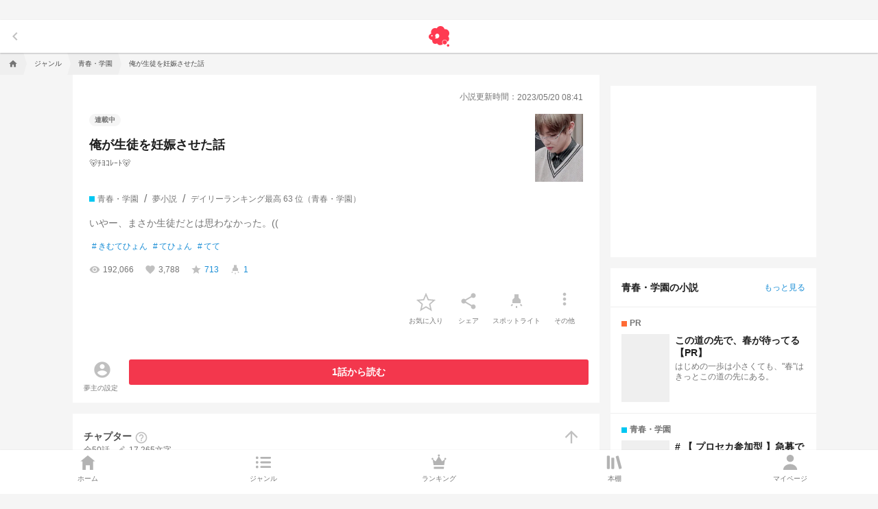

--- FILE ---
content_type: text/plain; charset=utf-8
request_url: https://firestore.googleapis.com/google.firestore.v1.Firestore/Listen/channel?VER=8&database=projects%2Fprcmnovel-tokyo-prod%2Fdatabases%2F(default)&gsessionid=ovHVsH92hFaBkSzMgMcLOo487VlCH8QdLsZe6hz36HM&SID=V25kIugSMb98sOIJhBRPrQ&RID=68222&AID=17&zx=bpb6dagth7x0&t=1
body_size: -411
content:
9
[0,19,7]


--- FILE ---
content_type: text/plain; charset=utf-8
request_url: https://firestore.googleapis.com/google.firestore.v1.Firestore/Listen/channel?VER=8&database=projects%2Fprcmnovel-tokyo-prod%2Fdatabases%2F(default)&RID=68216&CVER=22&X-HTTP-Session-Id=gsessionid&zx=ev1r106oicco&t=1
body_size: -576
content:
51
[[0,["c","V25kIugSMb98sOIJhBRPrQ","",8,12,30000]]]


--- FILE ---
content_type: text/plain; charset=UTF-8
request_url: https://securepubads.g.doubleclick.net/gampad/ads?pvsid=3620159157759843&correlator=742188897053158&eid=95380379%2C31096329%2C83321072%2C31061690&output=ldjh&gdfp_req=1&vrg=202601150101&ptt=17&impl=fif&iu_parts=22946769688%3A21700014377%2C131%2C5008%2C36093&enc_prev_ius=%2F0%2F1%2F2%2F3&prev_iu_szs=1x1&ifi=1&dids=gpt_unit_%2F22946769688%2C21700014&sfv=1-0-45&ists=1&fas=11&rbvs=1&sc=1&cookie_enabled=1&abxe=1&dt=1768934825938&lmt=1768934825&adxs=-9&adys=-9&biw=1280&bih=720&scr_x=0&scr_y=0&btvi=-1&ucis=1&oid=2&u_his=2&u_h=720&u_w=1280&u_ah=720&u_aw=1280&u_cd=24&u_sd=1&dmc=1&bc=31&nvt=1&uas=3&url=https%3A%2F%2Fnovel.prcm.jp%2Fnovel%2FGCAOunsZu2dujvGmkTTl&vis=1&psz=0x-1&msz=0x-1&fws=2&ohw=0&dlt=1768934816074&idt=8199&adks=3127495053&frm=20&eoidce=1&pgls=CAo.
body_size: -837
content:
{"/22946769688/131/5008/36093":["html",0,null,null,0,0,0,1,0,null,null,null,null,[["ID=0693faaecfa02423:T=1768934826:RT=1768934826:S=ALNI_MZpFJOXfrM7hbyWT5Fj5ghiWtbEgw",1802630826,"/","prcm.jp",1],["UID=0000132ba0d2083d:T=1768934826:RT=1768934826:S=ALNI_MZQT0pqyJUsy0dy1cLXI0AdcaMifA",1802630826,"/","prcm.jp",2]],null,null,null,null,null,null,null,null,null,null,null,0,null,null,null,null,null,null,"AOrYGslXqzWxZnMwa10HhsoG5C0a","CPmnxd_jmpIDFd8IigMdwm8N8g",null,null,null,null,null,null,null,null,null,null,null,null,null,null,"1",null,null,null,null,null,null,null,null,null,null,null,"AA-V4qOoKw_bBYalHdTsY0OE-k7GmDxBLB3fAdP16b9oElJJBYadH-H5DA4kfZeKE3UJSw5Wn7wkawhjwIEv5XInJf9zpd8voGzC2IBoJvy8y5yBVg",null,null,1,null,null,null,[["ID=1c8b84b92f8e476b:T=1768934826:RT=1768934826:S=AA-AfjbWugNGW8Ww4G0wK4SE4AJc",1784486826,"/","prcm.jp"]],null,null,null,null,null,["en","Advertisement","3rd party ad content","Continue reading"]]}



--- FILE ---
content_type: text/plain; charset=utf-8
request_url: https://firestore.googleapis.com/google.firestore.v1.Firestore/Listen/channel?gsessionid=ovHVsH92hFaBkSzMgMcLOo487VlCH8QdLsZe6hz36HM&VER=8&database=projects%2Fprcmnovel-tokyo-prod%2Fdatabases%2F(default)&RID=rpc&SID=V25kIugSMb98sOIJhBRPrQ&AID=19&CI=1&TYPE=xmlhttp&zx=m3tco47aar2q&t=1
body_size: -425
content:
2875
[[20,[{
  "documentChange": {
    "document": {
      "name": "projects/prcmnovel-tokyo-prod/databases/(default)/documents/app/origin/user/a47b2e27b42054b1f2fd709257521e953ad4656e",
      "fields": {
        "name": {
          "stringValue": "　　"
        },
        "hasAward": {
          "booleanValue": false
        },
        "isPublicInPrcmProf": {
          "booleanValue": true
        },
        "updatedAt": {
          "timestampValue": "2026-01-20T13:46:20.464Z"
        },
        "images": {
          "mapValue": {
            "fields": {
              "cover": {
                "stringValue": "https://novel-img-gcs.prepics-cdn.com/prcmnovel-tokyo-prod-images/p/a47b2e27b42054b1f2fd709257521e953ad4656e/user-cover/01KF2JE3DYFZKPY6F9383JXV7V"
              },
              "icon": {
                "stringValue": "https://novel-img-gcs.prepics-cdn.com/prcmnovel-tokyo-prod-images/p/a47b2e27b42054b1f2fd709257521e953ad4656e/user-icon/01KE6QSHXFPPTXWY1EBMBWDCKA"
              }
            }
          }
        },
        "snsLink": {
          "nullValue": null
        },
        "scores": {
          "mapValue": {
            "fields": {
              "follow": {
                "integerValue": "15"
              },
              "post": {
                "integerValue": "5"
              },
              "follower": {
                "integerValue": "513"
              },
              "favorite": {
                "integerValue": "1896"
              }
            }
          }
        },
        "createdAt": {
          "timestampValue": "2023-09-12T07:44:35.949Z"
        },
        "description": {
          "stringValue": "\n　　ﾟ.⟡ ꒷꒦　　楽 ਕ ᤕ 為 𖭲　!!　　꒦꒷ ⟡. ﾟ\n\n\n　　⟡.· ⎯⎯⎯⎯⎯⎯⎯⎯⎯⎯⎯⎯ ⟡.·\n\n　　⟡　樂　/　7 / 10　/　15\n\n　︎︎　⟡　 #  🚬💸　/　作 品 雑 多\n\n　︎︎　⟡　ゆ ら ち  fan club ‥ 10\n\n　　⟡　雑 談 部 屋　https://novel.prcm.jp/novel/0q6Go70DaZiNBtnolmgN\n\n　　⟡.· ⎯⎯⎯⎯⎯⎯⎯⎯⎯⎯⎯⎯ ⟡.·\n\n\n　︎︎　⟡　そ ら っ ち　https://novel.prcm.jp/user/xk8ZzZzfGWftWVVjKcsH5tPwIJC3\n\n　︎︎　⟡　柿 ピ ー　　 https://novel.prcm.jp/user/BgYSDzXjEpZqPobPpyVbRxiXzcH2　　待 っ て る よ　!!\n\n　︎︎　⟡　な う　　 　 https://novel.prcm.jp/user/OXBV4U6LC3MxQWTYq7KwixfDlKK2 　\n 　       　   \n　　⟡　ゆ ら ち　　 https://novel.prcm.jp/user/hb6wfYxYtYhzQe6t4YIjsQSk7B62\n　\n　　　\n\n\n\n　　昔 は 紫 乃 と い う 名 で し た 。\n\n　　2 0 2 3 . 0 9 . 1 2　に活動開始\n　"
        }
      },
      "createTime": "2023-09-12T07:44:35.967779Z",
      "updateTime": "2026-01-20T13:46:20.479140Z"
    },
    "targetIds": [
      8
    ]
  }
}
]],[21,[{
  "targetChange": {
    "targetChangeType": "CURRENT",
    "targetIds": [
      8
    ],
    "resumeToken": "CgkIyoq83uOakgM=",
    "readTime": "2026-01-20T18:47:03.888202Z"
  }
}
]],[22,[{
  "targetChange": {
    "resumeToken": "CgkIyoq83uOakgM=",
    "readTime": "2026-01-20T18:47:03.888202Z"
  }
}
]],[23,[{
  "targetChange": {
    "targetChangeType": "REMOVE",
    "targetIds": [
      6
    ]
  }
}
]]]

--- FILE ---
content_type: application/javascript; charset=UTF-8
request_url: https://novel.prcm.jp/polyfills.3a51ae5c4e7ecaf2.js
body_size: 12668
content:
(self.webpackChunkprcmnovel=self.webpackChunkprcmnovel||[]).push([[3461],{1023:(x,fe,oe)=>{"use strict";oe(74124),window.googletag=void 0,window.googletag=window.googletag||{},window.googletag.cmd=window.googletag.cmd||[],window.pbjs=window.pbjs||{},window.pbjs.que=window.pbjs.que||[],window.Adomik=window.Adomik||{},window.Adomik.randomAdGroup=function(){const G=Math.random();switch(!1){case!(G<.09):return"ad_ex".concat(Math.floor(100*G));case!(G<.1):return"ad_bc";default:return"ad_opt"}}},19370:(x,fe,oe)=>{var J=oe(61773);x.exports=function k(G,H,ne){return(H=J(H))in G?Object.defineProperty(G,H,{value:ne,enumerable:!0,configurable:!0,writable:!0}):G[H]=ne,G},x.exports.__esModule=!0,x.exports.default=x.exports},34092:(x,fe,oe)=>{var J=oe(19370);function k(H,ne){var ce=Object.keys(H);if(Object.getOwnPropertySymbols){var se=Object.getOwnPropertySymbols(H);ne&&(se=se.filter(function(Re){return Object.getOwnPropertyDescriptor(H,Re).enumerable})),ce.push.apply(ce,se)}return ce}x.exports=function G(H){for(var ne=1;ne<arguments.length;ne++){var ce=null!=arguments[ne]?arguments[ne]:{};ne%2?k(Object(ce),!0).forEach(function(se){J(H,se,ce[se])}):Object.getOwnPropertyDescriptors?Object.defineProperties(H,Object.getOwnPropertyDescriptors(ce)):k(Object(ce)).forEach(function(se){Object.defineProperty(H,se,Object.getOwnPropertyDescriptor(ce,se))})}return H},x.exports.__esModule=!0,x.exports.default=x.exports},39753:x=>{function fe(oe){return x.exports=fe="function"==typeof Symbol&&"symbol"==typeof Symbol.iterator?function(J){return typeof J}:function(J){return J&&"function"==typeof Symbol&&J.constructor===Symbol&&J!==Symbol.prototype?"symbol":typeof J},x.exports.__esModule=!0,x.exports.default=x.exports,fe(oe)}x.exports=fe,x.exports.__esModule=!0,x.exports.default=x.exports},61773:(x,fe,oe)=>{var J=oe(39753).default,k=oe(74192);x.exports=function G(H){var ne=k(H,"string");return"symbol"==J(ne)?ne:ne+""},x.exports.__esModule=!0,x.exports.default=x.exports},74124:(x,fe,oe)=>{"use strict";var J=oe(34092).default,k=oe(19370).default;const G=globalThis;function H(t){return(G.__Zone_symbol_prefix||"__zone_symbol__")+t}const se=Object.getOwnPropertyDescriptor,Re=Object.defineProperty,Ae=Object.getPrototypeOf,gt=Object.create,yt=Array.prototype.slice,xe="addEventListener",He="removeEventListener",Ge=H(xe),Ve=H(He),pe="true",Ee="false",Ce=H("");function Fe(t,r){return Zone.current.wrap(t,r)}function Be(t,r,c,e,i){return Zone.current.scheduleMacroTask(t,r,c,e,i)}const V=H,Me=typeof window<"u",Se=Me?window:void 0,re=Me&&Se||globalThis;function ze(t,r){for(let c=t.length-1;c>=0;c--)"function"==typeof t[c]&&(t[c]=Fe(t[c],r+"_"+c));return t}function $e(t){return!t||!1!==t.writable&&!("function"==typeof t.get&&typeof t.set>"u")}const Ke=typeof WorkerGlobalScope<"u"&&self instanceof WorkerGlobalScope,Ze=!("nw"in re)&&typeof re.process<"u"&&"[object process]"===re.process.toString(),Ue=!Ze&&!Ke&&!(!Me||!Se.HTMLElement),Je=typeof re.process<"u"&&"[object process]"===re.process.toString()&&!Ke&&!(!Me||!Se.HTMLElement),Le={},mt=V("enable_beforeunload"),Qe=function(t){if(!(t=t||re.event))return;let r=Le[t.type];r||(r=Le[t.type]=V("ON_PROPERTY"+t.type));const c=this||t.target||re,e=c[r];let i;return Ue&&c===Se&&"error"===t.type?(i=e&&e.call(this,t.message,t.filename,t.lineno,t.colno,t.error),!0===i&&t.preventDefault()):(i=e&&e.apply(this,arguments),"beforeunload"===t.type&&re[mt]&&"string"==typeof i?t.returnValue=i:null!=i&&!i&&t.preventDefault()),i};function et(t,r,c){let e=se(t,r);if(!e&&c&&se(c,r)&&(e={enumerable:!0,configurable:!0}),!e||!e.configurable)return;const i=V("on"+r+"patched");if(t.hasOwnProperty(i)&&t[i])return;delete e.writable,delete e.value;const l=e.get,_=e.set,E=r.slice(2);let v=Le[E];v||(v=Le[E]=V("ON_PROPERTY"+E)),e.set=function(S){let d=this;!d&&t===re&&(d=re),d&&("function"==typeof d[v]&&d.removeEventListener(E,Qe),null==_||_.call(d,null),d[v]=S,"function"==typeof S&&d.addEventListener(E,Qe,!1))},e.get=function(){let S=this;if(!S&&t===re&&(S=re),!S)return null;const d=S[v];if(d)return d;if(l){let R=l.call(this);if(R)return e.set.call(this,R),"function"==typeof S.removeAttribute&&S.removeAttribute(r),R}return null},Re(t,r,e),t[i]=!0}function tt(t,r,c){if(r)for(let e=0;e<r.length;e++)et(t,"on"+r[e],c);else{const e=[];for(const i in t)"on"==i.slice(0,2)&&e.push(i);for(let i=0;i<e.length;i++)et(t,e[i],c)}}const he=V("originalInstance");function Oe(t){const r=re[t];if(!r)return;re[V(t)]=r,re[t]=function(){const i=ze(arguments,t);switch(i.length){case 0:this[he]=new r;break;case 1:this[he]=new r(i[0]);break;case 2:this[he]=new r(i[0],i[1]);break;case 3:this[he]=new r(i[0],i[1],i[2]);break;case 4:this[he]=new r(i[0],i[1],i[2],i[3]);break;default:throw new Error("Arg list too long.")}},ye(re[t],r);const c=new r(function(){});let e;for(e in c)"XMLHttpRequest"===t&&"responseBlob"===e||function(i){"function"==typeof c[i]?re[t].prototype[i]=function(){return this[he][i].apply(this[he],arguments)}:Re(re[t].prototype,i,{set:function(l){"function"==typeof l?(this[he][i]=Fe(l,t+"."+i),ye(this[he][i],l)):this[he][i]=l},get:function(){return this[he][i]}})}(e);for(e in r)"prototype"!==e&&r.hasOwnProperty(e)&&(re[t][e]=r[e])}function ge(t,r,c){let e=t;for(;e&&!e.hasOwnProperty(r);)e=Ae(e);!e&&t[r]&&(e=t);const i=V(r);let l=null;if(e&&(!(l=e[i])||!e.hasOwnProperty(i))&&(l=e[i]=e[r],$e(e&&se(e,r)))){const E=c(l,i,r);e[r]=function(){return E(this,arguments)},ye(e[r],l)}return l}function bt(t,r,c){let e=null;function i(l){const _=l.data;return _.args[_.cbIdx]=function(){l.invoke.apply(this,arguments)},e.apply(_.target,_.args),l}e=ge(t,r,l=>function(_,E){const v=c(_,E);return v.cbIdx>=0&&"function"==typeof E[v.cbIdx]?Be(v.name,E[v.cbIdx],v,i):l.apply(_,E)})}function ye(t,r){t[V("OriginalDelegate")]=r}let nt=!1,We=!1;function wt(){if(nt)return We;nt=!0;try{const t=Se.navigator.userAgent;(-1!==t.indexOf("MSIE ")||-1!==t.indexOf("Trident/")||-1!==t.indexOf("Edge/"))&&(We=!0)}catch(t){}return We}function rt(t){return"function"==typeof t}function ot(t){return"number"==typeof t}const Pt={useG:!0},le={},st={},it=new RegExp("^"+Ce+"(\\w+)(true|false)$"),ct=V("propagationStopped");function at(t,r){const c=(r?r(t):t)+Ee,e=(r?r(t):t)+pe,i=Ce+c,l=Ce+e;le[t]={},le[t][Ee]=i,le[t][pe]=l}function Dt(t,r,c,e){const i=e&&e.add||xe,l=e&&e.rm||He,_=e&&e.listeners||"eventListeners",E=e&&e.rmAll||"removeAllListeners",v=V(i),S="."+i+":",d="prependListener",R="."+d+":",j=function(b,h,B){if(b.isRemoved)return;const U=b.callback;let Y;"object"==typeof U&&U.handleEvent&&(b.callback=g=>U.handleEvent(g),b.originalDelegate=U);try{b.invoke(b,h,[B])}catch(g){Y=g}const W=b.options;return W&&"object"==typeof W&&W.once&&h[l].call(h,B.type,b.originalDelegate?b.originalDelegate:b.callback,W),Y};function F(b,h,B){if(!(h=h||t.event))return;const U=b||h.target||t,Y=U[le[h.type][B?pe:Ee]];if(Y){const W=[];if(1===Y.length){const g=j(Y[0],U,h);g&&W.push(g)}else{const g=Y.slice();for(let K=0;K<g.length&&(!h||!0!==h[ct]);K++){const M=j(g[K],U,h);M&&W.push(M)}}if(1===W.length)throw W[0];for(let g=0;g<W.length;g++){const K=W[g];r.nativeScheduleMicroTask(()=>{throw K})}}}const $=function(b){return F(this,b,!1)},Q=function(b){return F(this,b,!0)};function ae(b,h){if(!b)return!1;let B=!0;h&&void 0!==h.useG&&(B=h.useG);const U=h&&h.vh;let Y=!0;h&&void 0!==h.chkDup&&(Y=h.chkDup);let W=!1;h&&void 0!==h.rt&&(W=h.rt);let g=b;for(;g&&!g.hasOwnProperty(i);)g=Ae(g);if(!g&&b[i]&&(g=b),!g||g[v])return!1;const K=h&&h.eventNameToString,M={},C=g[v]=g[i],w=g[V(l)]=g[l],O=g[V(_)]=g[_],ie=g[V(E)]=g[E];let ee;h&&h.prepend&&(ee=g[V(h.prepend)]=g[h.prepend]);const te=B?function(s){if(!M.isExisting)return C.call(M.target,M.eventName,M.capture?Q:$,M.options)}:function(s){return C.call(M.target,M.eventName,s.invoke,M.options)},A=B?function(s){if(!s.isRemoved){const u=le[s.eventName];let y;u&&(y=u[s.capture?pe:Ee]);const P=y&&s.target[y];if(P)for(let p=0;p<P.length;p++)if(P[p]===s){P.splice(p,1),s.isRemoved=!0,s.removeAbortListener&&(s.removeAbortListener(),s.removeAbortListener=null),0===P.length&&(s.allRemoved=!0,s.target[y]=null);break}}if(s.allRemoved)return w.call(s.target,s.eventName,s.capture?Q:$,s.options)}:function(s){return w.call(s.target,s.eventName,s.invoke,s.options)},ke=(null==h?void 0:h.diff)||function(s,u){const y=typeof u;return"function"===y&&s.callback===u||"object"===y&&s.originalDelegate===u},ve=Zone[V("UNPATCHED_EVENTS")],de=t[V("PASSIVE_EVENTS")],a=function(s,u,y,P,p=!1,Z=!1){return function(){const L=this||t;let I=arguments[0];h&&h.transferEventName&&(I=h.transferEventName(I));let q=arguments[1];if(!q)return s.apply(this,arguments);if(Ze&&"uncaughtException"===I)return s.apply(this,arguments);let X=!1;if("function"!=typeof q){if(!q.handleEvent)return s.apply(this,arguments);X=!0}if(U&&!U(s,q,L,arguments))return;const be=!!de&&-1!==de.indexOf(I),ue=function f(s){if("object"==typeof s&&null!==s){const u=J({},s);return s.signal&&(u.signal=s.signal),u}return s}(function N(s,u){return u?"boolean"==typeof s?{capture:s,passive:!0}:s?"object"==typeof s&&!1!==s.passive?J(J({},s),{},{passive:!0}):s:{passive:!0}:s}(arguments[2],be)),we=null==ue?void 0:ue.signal;if(null!=we&&we.aborted)return;if(ve)for(let Te=0;Te<ve.length;Te++)if(I===ve[Te])return be?s.call(L,I,q,ue):s.apply(this,arguments);const Xe=!!ue&&("boolean"==typeof ue||ue.capture),dt=!(!ue||"object"!=typeof ue)&&ue.once,Ht=Zone.current;let Ye=le[I];Ye||(at(I,K),Ye=le[I]);const _t=Ye[Xe?pe:Ee];let je,De=L[_t],Tt=!1;if(De){if(Tt=!0,Y)for(let Te=0;Te<De.length;Te++)if(ke(De[Te],q))return}else De=L[_t]=[];const pt=L.constructor.name,Et=st[pt];Et&&(je=Et[I]),je||(je=pt+u+(K?K(I):I)),M.options=ue,dt&&(M.options.once=!1),M.target=L,M.capture=Xe,M.eventName=I,M.isExisting=Tt;const Ne=B?Pt:void 0;Ne&&(Ne.taskData=M),we&&(M.options.signal=void 0);const _e=Ht.scheduleEventTask(je,q,Ne,y,P);if(we){M.options.signal=we;const Te=()=>_e.zone.cancelTask(_e);s.call(we,"abort",Te,{once:!0}),_e.removeAbortListener=()=>we.removeEventListener("abort",Te)}return M.target=null,Ne&&(Ne.taskData=null),dt&&(M.options.once=!0),"boolean"!=typeof _e.options&&(_e.options=ue),_e.target=L,_e.capture=Xe,_e.eventName=I,X&&(_e.originalDelegate=q),Z?De.unshift(_e):De.push(_e),p?L:void 0}};return g[i]=a(C,S,te,A,W),ee&&(g[d]=a(ee,R,function(s){return ee.call(M.target,M.eventName,s.invoke,M.options)},A,W,!0)),g[l]=function(){const s=this||t;let u=arguments[0];h&&h.transferEventName&&(u=h.transferEventName(u));const y=arguments[2],P=!!y&&("boolean"==typeof y||y.capture),p=arguments[1];if(!p)return w.apply(this,arguments);if(U&&!U(w,p,s,arguments))return;const Z=le[u];let L;Z&&(L=Z[P?pe:Ee]);const I=L&&s[L];if(I)for(let q=0;q<I.length;q++){const X=I[q];if(ke(X,p))return I.splice(q,1),X.isRemoved=!0,0!==I.length||(X.allRemoved=!0,s[L]=null,P||"string"!=typeof u)||(s[Ce+"ON_PROPERTY"+u]=null),X.zone.cancelTask(X),W?s:void 0}return w.apply(this,arguments)},g[_]=function(){const s=this||t;let u=arguments[0];h&&h.transferEventName&&(u=h.transferEventName(u));const y=[],P=lt(s,K?K(u):u);for(let p=0;p<P.length;p++){const Z=P[p];y.push(Z.originalDelegate?Z.originalDelegate:Z.callback)}return y},g[E]=function(){const s=this||t;let u=arguments[0];if(u){h&&h.transferEventName&&(u=h.transferEventName(u));const y=le[u];if(y){const Z=s[y[Ee]],L=s[y[pe]];if(Z){const I=Z.slice();for(let q=0;q<I.length;q++){const X=I[q];this[l].call(this,u,X.originalDelegate?X.originalDelegate:X.callback,X.options)}}if(L){const I=L.slice();for(let q=0;q<I.length;q++){const X=I[q];this[l].call(this,u,X.originalDelegate?X.originalDelegate:X.callback,X.options)}}}}else{const y=Object.keys(s);for(let P=0;P<y.length;P++){const Z=it.exec(y[P]);let L=Z&&Z[1];L&&"removeListener"!==L&&this[E].call(this,L)}this[E].call(this,"removeListener")}if(W)return this},ye(g[i],C),ye(g[l],w),ie&&ye(g[E],ie),O&&ye(g[_],O),!0}let z=[];for(let b=0;b<c.length;b++)z[b]=ae(c[b],e);return z}function lt(t,r){if(!r){const l=[];for(let _ in t){const E=it.exec(_);let v=E&&E[1];if(v&&(!r||v===r)){const S=t[_];if(S)for(let d=0;d<S.length;d++)l.push(S[d])}}return l}let c=le[r];c||(at(r),c=le[r]);const e=t[c[Ee]],i=t[c[pe]];return e?i?e.concat(i):e.slice():i?i.slice():[]}function Rt(t,r){const c=t.Event;c&&c.prototype&&r.patchMethod(c.prototype,"stopImmediatePropagation",e=>function(i,l){i[ct]=!0,e&&e.apply(i,l)})}const Ie=V("zoneTask");function Pe(t,r,c,e){let i=null,l=null;c+=e;const _={};function E(S){const d=S.data;d.args[0]=function(){return S.invoke.apply(this,arguments)};const R=i.apply(t,d.args);return ot(R)?d.handleId=R:(d.handle=R,d.isRefreshable=rt(R.refresh)),S}function v(S){const{handle:d,handleId:R}=S.data;return l.call(t,null!=d?d:R)}i=ge(t,r+=e,S=>function(d,R){if(rt(R[0])){var j;const F={isRefreshable:!1,isPeriodic:"Interval"===e,delay:"Timeout"===e||"Interval"===e?R[1]||0:void 0,args:R},$=R[0];R[0]=function(){try{return $.apply(this,arguments)}finally{const{handle:U,handleId:Y,isPeriodic:W,isRefreshable:g}=F;!W&&!g&&(Y?delete _[Y]:U&&(U[Ie]=null))}};const Q=Be(r,R[0],F,E,v);if(!Q)return Q;const{handleId:ae,handle:z,isRefreshable:b,isPeriodic:h}=Q.data;if(ae)_[ae]=Q;else if(z&&(z[Ie]=Q,b&&!h)){const B=z.refresh;z.refresh=function(){const{zone:U,state:Y}=Q;return"notScheduled"===Y?(Q._state="scheduled",U._updateTaskCount(Q,1)):"running"===Y&&(Q._state="scheduling"),B.call(this)}}return null!==(j=null!=z?z:ae)&&void 0!==j?j:Q}return S.apply(t,R)}),l=ge(t,c,S=>function(d,R){var j;const F=R[0];let $;ot(F)?($=_[F],delete _[F]):($=null==F?void 0:F[Ie],$?F[Ie]=null:$=F),null!==(j=$)&&void 0!==j&&j.type?$.cancelFn&&$.zone.cancelTask($):S.apply(t,R)})}function ut(t,r,c){if(!c||0===c.length)return r;const e=c.filter(l=>l.target===t);if(0===e.length)return r;const i=e[0].ignoreProperties;return r.filter(l=>-1===i.indexOf(l))}function ft(t,r,c,e){t&&tt(t,ut(t,r,c),e)}function qe(t){return Object.getOwnPropertyNames(t).filter(r=>r.startsWith("on")&&r.length>2).map(r=>r.substring(2))}function jt(t,r,c,e,i){const l=Zone.__symbol__(e);if(r[l])return;const _=r[l]=r[e];r[e]=function(E,v,S){return v&&v.prototype&&i.forEach(function(d){const R="".concat(c,".").concat(e,"::")+d,j=v.prototype;try{if(j.hasOwnProperty(d)){const F=t.ObjectGetOwnPropertyDescriptor(j,d);F&&F.value?(F.value=t.wrapWithCurrentZone(F.value,R),t._redefineProperty(v.prototype,d,F)):j[d]&&(j[d]=t.wrapWithCurrentZone(j[d],R))}else j[d]&&(j[d]=t.wrapWithCurrentZone(j[d],R))}catch(F){}}),_.call(r,E,v,S)},t.attachOriginToPatched(r[e],_)}const ht=function ce(){var r;const c=globalThis,e=!0===c[H("forceDuplicateZoneCheck")];if(c.Zone&&(e||"function"!=typeof c.Zone.__symbol__))throw new Error("Zone already loaded.");return null!==(r=c.Zone)&&void 0!==r||(c.Zone=function ne(){const t=G.performance;function r(N){t&&t.mark&&t.mark(N)}function c(N,T){t&&t.measure&&t.measure(N,T)}r("Zone");let e=(()=>{class N{static assertZonePatched(){if(G.Promise!==M.ZoneAwarePromise)throw new Error("Zone.js has detected that ZoneAwarePromise `(window|global).Promise` has been overwritten.\nMost likely cause is that a Promise polyfill has been loaded after Zone.js (Polyfilling Promise api is not necessary when zone.js is loaded. If you must load one, do so before loading zone.js.)")}static get root(){let n=N.current;for(;n.parent;)n=n.parent;return n}static get current(){return w.zone}static get currentTask(){return O}static __load_patch(n,o,m=!1){if(M.hasOwnProperty(n)){const D=!0===G[H("forceDuplicateZoneCheck")];if(!m&&D)throw Error("Already loaded patch: "+n)}else if(!G["__Zone_disable_"+n]){const D="Zone:"+n;r(D),M[n]=o(G,N,C),c(D,D)}}get parent(){return this._parent}get name(){return this._name}constructor(n,o){k(this,"_parent",void 0),k(this,"_name",void 0),k(this,"_properties",void 0),k(this,"_zoneDelegate",void 0),this._parent=n,this._name=o?o.name||"unnamed":"<root>",this._properties=o&&o.properties||{},this._zoneDelegate=new l(this,this._parent&&this._parent._zoneDelegate,o)}get(n){const o=this.getZoneWith(n);if(o)return o._properties[n]}getZoneWith(n){let o=this;for(;o;){if(o._properties.hasOwnProperty(n))return o;o=o._parent}return null}fork(n){if(!n)throw new Error("ZoneSpec required!");return this._zoneDelegate.fork(this,n)}wrap(n,o){if("function"!=typeof n)throw new Error("Expecting function got: "+n);const m=this._zoneDelegate.intercept(this,n,o),D=this;return function(){return D.runGuarded(m,this,arguments,o)}}run(n,o,m,D){w={parent:w,zone:this};try{return this._zoneDelegate.invoke(this,n,o,m,D)}finally{w=w.parent}}runGuarded(n,o=null,m,D){w={parent:w,zone:this};try{try{return this._zoneDelegate.invoke(this,n,o,m,D)}catch(te){if(this._zoneDelegate.handleError(this,te))throw te}}finally{w=w.parent}}runTask(n,o,m){if(n.zone!=this)throw new Error("A task can only be run in the zone of creation! (Creation: "+(n.zone||ae).name+"; Execution: "+this.name+")");const D=n,{type:te,data:{isPeriodic:A=!1,isRefreshable:me=!1}={}}=n;if(n.state===z&&(te===K||te===g))return;const ke=n.state!=B;ke&&D._transitionTo(B,h);const ve=O;O=D,w={parent:w,zone:this};try{te==g&&n.data&&!A&&!me&&(n.cancelFn=void 0);try{return this._zoneDelegate.invokeTask(this,D,o,m)}catch(de){if(this._zoneDelegate.handleError(this,de))throw de}}finally{const de=n.state;if(de!==z&&de!==Y)if(te==K||A||me&&de===b)ke&&D._transitionTo(h,B,b);else{const f=D._zoneDelegates;this._updateTaskCount(D,-1),ke&&D._transitionTo(z,B,z),me&&(D._zoneDelegates=f)}w=w.parent,O=ve}}scheduleTask(n){if(n.zone&&n.zone!==this){let m=this;for(;m;){if(m===n.zone)throw Error("can not reschedule task to ".concat(this.name," which is descendants of the original zone ").concat(n.zone.name));m=m.parent}}n._transitionTo(b,z);const o=[];n._zoneDelegates=o,n._zone=this;try{n=this._zoneDelegate.scheduleTask(this,n)}catch(m){throw n._transitionTo(Y,b,z),this._zoneDelegate.handleError(this,m),m}return n._zoneDelegates===o&&this._updateTaskCount(n,1),n.state==b&&n._transitionTo(h,b),n}scheduleMicroTask(n,o,m,D){return this.scheduleTask(new _(W,n,o,m,D,void 0))}scheduleMacroTask(n,o,m,D,te){return this.scheduleTask(new _(g,n,o,m,D,te))}scheduleEventTask(n,o,m,D,te){return this.scheduleTask(new _(K,n,o,m,D,te))}cancelTask(n){if(n.zone!=this)throw new Error("A task can only be cancelled in the zone of creation! (Creation: "+(n.zone||ae).name+"; Execution: "+this.name+")");if(n.state===h||n.state===B){n._transitionTo(U,h,B);try{this._zoneDelegate.cancelTask(this,n)}catch(o){throw n._transitionTo(Y,U),this._zoneDelegate.handleError(this,o),o}return this._updateTaskCount(n,-1),n._transitionTo(z,U),n.runCount=-1,n}}_updateTaskCount(n,o){const m=n._zoneDelegates;-1==o&&(n._zoneDelegates=null);for(let D=0;D<m.length;D++)m[D]._updateTaskCount(n.type,o)}}return k(N,"__symbol__",H),N})();const i={name:"",onHasTask:(N,T,n,o)=>N.hasTask(n,o),onScheduleTask:(N,T,n,o)=>N.scheduleTask(n,o),onInvokeTask:(N,T,n,o,m,D)=>N.invokeTask(n,o,m,D),onCancelTask:(N,T,n,o)=>N.cancelTask(n,o)};class l{get zone(){return this._zone}constructor(T,n,o){k(this,"_zone",void 0),k(this,"_taskCounts",{microTask:0,macroTask:0,eventTask:0}),k(this,"_parentDelegate",void 0),k(this,"_forkDlgt",void 0),k(this,"_forkZS",void 0),k(this,"_forkCurrZone",void 0),k(this,"_interceptDlgt",void 0),k(this,"_interceptZS",void 0),k(this,"_interceptCurrZone",void 0),k(this,"_invokeDlgt",void 0),k(this,"_invokeZS",void 0),k(this,"_invokeCurrZone",void 0),k(this,"_handleErrorDlgt",void 0),k(this,"_handleErrorZS",void 0),k(this,"_handleErrorCurrZone",void 0),k(this,"_scheduleTaskDlgt",void 0),k(this,"_scheduleTaskZS",void 0),k(this,"_scheduleTaskCurrZone",void 0),k(this,"_invokeTaskDlgt",void 0),k(this,"_invokeTaskZS",void 0),k(this,"_invokeTaskCurrZone",void 0),k(this,"_cancelTaskDlgt",void 0),k(this,"_cancelTaskZS",void 0),k(this,"_cancelTaskCurrZone",void 0),k(this,"_hasTaskDlgt",void 0),k(this,"_hasTaskDlgtOwner",void 0),k(this,"_hasTaskZS",void 0),k(this,"_hasTaskCurrZone",void 0),this._zone=T,this._parentDelegate=n,this._forkZS=o&&(o&&o.onFork?o:n._forkZS),this._forkDlgt=o&&(o.onFork?n:n._forkDlgt),this._forkCurrZone=o&&(o.onFork?this._zone:n._forkCurrZone),this._interceptZS=o&&(o.onIntercept?o:n._interceptZS),this._interceptDlgt=o&&(o.onIntercept?n:n._interceptDlgt),this._interceptCurrZone=o&&(o.onIntercept?this._zone:n._interceptCurrZone),this._invokeZS=o&&(o.onInvoke?o:n._invokeZS),this._invokeDlgt=o&&(o.onInvoke?n:n._invokeDlgt),this._invokeCurrZone=o&&(o.onInvoke?this._zone:n._invokeCurrZone),this._handleErrorZS=o&&(o.onHandleError?o:n._handleErrorZS),this._handleErrorDlgt=o&&(o.onHandleError?n:n._handleErrorDlgt),this._handleErrorCurrZone=o&&(o.onHandleError?this._zone:n._handleErrorCurrZone),this._scheduleTaskZS=o&&(o.onScheduleTask?o:n._scheduleTaskZS),this._scheduleTaskDlgt=o&&(o.onScheduleTask?n:n._scheduleTaskDlgt),this._scheduleTaskCurrZone=o&&(o.onScheduleTask?this._zone:n._scheduleTaskCurrZone),this._invokeTaskZS=o&&(o.onInvokeTask?o:n._invokeTaskZS),this._invokeTaskDlgt=o&&(o.onInvokeTask?n:n._invokeTaskDlgt),this._invokeTaskCurrZone=o&&(o.onInvokeTask?this._zone:n._invokeTaskCurrZone),this._cancelTaskZS=o&&(o.onCancelTask?o:n._cancelTaskZS),this._cancelTaskDlgt=o&&(o.onCancelTask?n:n._cancelTaskDlgt),this._cancelTaskCurrZone=o&&(o.onCancelTask?this._zone:n._cancelTaskCurrZone),this._hasTaskZS=null,this._hasTaskDlgt=null,this._hasTaskDlgtOwner=null,this._hasTaskCurrZone=null;const m=o&&o.onHasTask;(m||n&&n._hasTaskZS)&&(this._hasTaskZS=m?o:i,this._hasTaskDlgt=n,this._hasTaskDlgtOwner=this,this._hasTaskCurrZone=this._zone,o.onScheduleTask||(this._scheduleTaskZS=i,this._scheduleTaskDlgt=n,this._scheduleTaskCurrZone=this._zone),o.onInvokeTask||(this._invokeTaskZS=i,this._invokeTaskDlgt=n,this._invokeTaskCurrZone=this._zone),o.onCancelTask||(this._cancelTaskZS=i,this._cancelTaskDlgt=n,this._cancelTaskCurrZone=this._zone))}fork(T,n){return this._forkZS?this._forkZS.onFork(this._forkDlgt,this.zone,T,n):new e(T,n)}intercept(T,n,o){return this._interceptZS?this._interceptZS.onIntercept(this._interceptDlgt,this._interceptCurrZone,T,n,o):n}invoke(T,n,o,m,D){return this._invokeZS?this._invokeZS.onInvoke(this._invokeDlgt,this._invokeCurrZone,T,n,o,m,D):n.apply(o,m)}handleError(T,n){return!this._handleErrorZS||this._handleErrorZS.onHandleError(this._handleErrorDlgt,this._handleErrorCurrZone,T,n)}scheduleTask(T,n){let o=n;if(this._scheduleTaskZS)this._hasTaskZS&&o._zoneDelegates.push(this._hasTaskDlgtOwner),o=this._scheduleTaskZS.onScheduleTask(this._scheduleTaskDlgt,this._scheduleTaskCurrZone,T,n),o||(o=n);else if(n.scheduleFn)n.scheduleFn(n);else{if(n.type!=W)throw new Error("Task is missing scheduleFn.");$(n)}return o}invokeTask(T,n,o,m){return this._invokeTaskZS?this._invokeTaskZS.onInvokeTask(this._invokeTaskDlgt,this._invokeTaskCurrZone,T,n,o,m):n.callback.apply(o,m)}cancelTask(T,n){let o;if(this._cancelTaskZS)o=this._cancelTaskZS.onCancelTask(this._cancelTaskDlgt,this._cancelTaskCurrZone,T,n);else{if(!n.cancelFn)throw Error("Task is not cancelable");o=n.cancelFn(n)}return o}hasTask(T,n){try{this._hasTaskZS&&this._hasTaskZS.onHasTask(this._hasTaskDlgt,this._hasTaskCurrZone,T,n)}catch(o){this.handleError(T,o)}}_updateTaskCount(T,n){const o=this._taskCounts,m=o[T],D=o[T]=m+n;if(D<0)throw new Error("More tasks executed then were scheduled.");0!=m&&0!=D||this.hasTask(this._zone,{microTask:o.microTask>0,macroTask:o.macroTask>0,eventTask:o.eventTask>0,change:T})}}class _{constructor(T,n,o,m,D,te){if(k(this,"type",void 0),k(this,"source",void 0),k(this,"invoke",void 0),k(this,"callback",void 0),k(this,"data",void 0),k(this,"scheduleFn",void 0),k(this,"cancelFn",void 0),k(this,"_zone",null),k(this,"runCount",0),k(this,"_zoneDelegates",null),k(this,"_state","notScheduled"),this.type=T,this.source=n,this.data=m,this.scheduleFn=D,this.cancelFn=te,!o)throw new Error("callback is not defined");this.callback=o;const A=this;this.invoke=T===K&&m&&m.useG?_.invokeTask:function(){return _.invokeTask.call(G,A,this,arguments)}}static invokeTask(T,n,o){T||(T=this),ie++;try{return T.runCount++,T.zone.runTask(T,n,o)}finally{1==ie&&Q(),ie--}}get zone(){return this._zone}get state(){return this._state}cancelScheduleRequest(){this._transitionTo(z,b)}_transitionTo(T,n,o){if(this._state!==n&&this._state!==o)throw new Error("".concat(this.type," '").concat(this.source,"': can not transition to '").concat(T,"', expecting state '").concat(n,"'").concat(o?" or '"+o+"'":"",", was '").concat(this._state,"'."));this._state=T,T==z&&(this._zoneDelegates=null)}toString(){return this.data&&typeof this.data.handleId<"u"?this.data.handleId.toString():Object.prototype.toString.call(this)}toJSON(){return{type:this.type,state:this.state,source:this.source,zone:this.zone.name,runCount:this.runCount}}}const E=H("setTimeout"),v=H("Promise"),S=H("then");let j,d=[],R=!1;function F(N){if(j||G[v]&&(j=G[v].resolve(0)),j){let T=j[S];T||(T=j.then),T.call(j,N)}else G[E](N,0)}function $(N){0===ie&&0===d.length&&F(Q),N&&d.push(N)}function Q(){if(!R){for(R=!0;d.length;){const N=d;d=[];for(let T=0;T<N.length;T++){const n=N[T];try{n.zone.runTask(n,null,null)}catch(o){C.onUnhandledError(o)}}}C.microtaskDrainDone(),R=!1}}const ae={name:"NO ZONE"},z="notScheduled",b="scheduling",h="scheduled",B="running",U="canceling",Y="unknown",W="microTask",g="macroTask",K="eventTask",M={},C={symbol:H,currentZoneFrame:()=>w,onUnhandledError:ee,microtaskDrainDone:ee,scheduleMicroTask:$,showUncaughtError:()=>!e[H("ignoreConsoleErrorUncaughtError")],patchEventTarget:()=>[],patchOnProperties:ee,patchMethod:()=>ee,bindArguments:()=>[],patchThen:()=>ee,patchMacroTask:()=>ee,patchEventPrototype:()=>ee,isIEOrEdge:()=>!1,getGlobalObjects:()=>{},ObjectDefineProperty:()=>ee,ObjectGetOwnPropertyDescriptor:()=>{},ObjectCreate:()=>{},ArraySlice:()=>[],patchClass:()=>ee,wrapWithCurrentZone:()=>ee,filterProperties:()=>[],attachOriginToPatched:()=>ee,_redefineProperty:()=>ee,patchCallbacks:()=>ee,nativeScheduleMicroTask:F};let w={parent:null,zone:new e(null,null)},O=null,ie=0;function ee(){}return c("Zone","Zone"),e}()),c.Zone}();(function xt(t){(function Lt(t){t.__load_patch("ZoneAwarePromise",(r,c,e)=>{const i=Object.getOwnPropertyDescriptor,l=Object.defineProperty,E=e.symbol,v=[],S=!1!==r[E("DISABLE_WRAPPING_UNCAUGHT_PROMISE_REJECTION")],d=E("Promise"),R=E("then");e.onUnhandledError=f=>{if(e.showUncaughtError()){const a=f&&f.rejection;a?console.error("Unhandled Promise rejection:",a instanceof Error?a.message:a,"; Zone:",f.zone.name,"; Task:",f.task&&f.task.source,"; Value:",a,a instanceof Error?a.stack:void 0):console.error(f)}},e.microtaskDrainDone=()=>{for(;v.length;){const f=v.shift();try{f.zone.runGuarded(()=>{throw f.throwOriginal?f.rejection:f})}catch(a){$(a)}}};const F=E("unhandledPromiseRejectionHandler");function $(f){e.onUnhandledError(f);try{const a=c[F];"function"==typeof a&&a.call(this,f)}catch(a){}}function Q(f){return f&&"function"==typeof f.then}function ae(f){return f}function z(f){return A.reject(f)}const b=E("state"),h=E("value"),B=E("finally"),U=E("parentPromiseValue"),Y=E("parentPromiseState"),g=null,K=!0,M=!1;function w(f,a){return s=>{try{N(f,a,s)}catch(u){N(f,!1,u)}}}const O=function(){let f=!1;return function(s){return function(){f||(f=!0,s.apply(null,arguments))}}},ie="Promise resolved with itself",ee=E("currentTaskTrace");function N(f,a,s){const u=O();if(f===s)throw new TypeError(ie);if(f[b]===g){let y=null;try{("object"==typeof s||"function"==typeof s)&&(y=s&&s.then)}catch(P){return u(()=>{N(f,!1,P)})(),f}if(a!==M&&s instanceof A&&s.hasOwnProperty(b)&&s.hasOwnProperty(h)&&s[b]!==g)n(s),N(f,s[b],s[h]);else if(a!==M&&"function"==typeof y)try{y.call(s,u(w(f,a)),u(w(f,!1)))}catch(P){u(()=>{N(f,!1,P)})()}else{f[b]=a;const P=f[h];if(f[h]=s,f[B]===B&&a===K&&(f[b]=f[Y],f[h]=f[U]),a===M&&s instanceof Error){const p=c.currentTask&&c.currentTask.data&&c.currentTask.data.__creationTrace__;p&&l(s,ee,{configurable:!0,enumerable:!1,writable:!0,value:p})}for(let p=0;p<P.length;)o(f,P[p++],P[p++],P[p++],P[p++]);if(0==P.length&&a==M){f[b]=0;let p=s;try{throw new Error("Uncaught (in promise): "+function _(f){return f&&f.toString===Object.prototype.toString?(f.constructor&&f.constructor.name||"")+": "+JSON.stringify(f):f?f.toString():Object.prototype.toString.call(f)}(s)+(s&&s.stack?"\n"+s.stack:""))}catch(Z){p=Z}S&&(p.throwOriginal=!0),p.rejection=s,p.promise=f,p.zone=c.current,p.task=c.currentTask,v.push(p),e.scheduleMicroTask()}}}return f}const T=E("rejectionHandledHandler");function n(f){if(0===f[b]){try{const a=c[T];a&&"function"==typeof a&&a.call(this,{rejection:f[h],promise:f})}catch(a){}f[b]=M;for(let a=0;a<v.length;a++)f===v[a].promise&&v.splice(a,1)}}function o(f,a,s,u,y){n(f);const P=f[b],p=P?"function"==typeof u?u:ae:"function"==typeof y?y:z;a.scheduleMicroTask("Promise.then",()=>{try{const Z=f[h],L=!!s&&B===s[B];L&&(s[U]=Z,s[Y]=P);const I=a.run(p,void 0,L&&p!==z&&p!==ae?[]:[Z]);N(s,!0,I)}catch(Z){N(s,!1,Z)}},s)}const D=function(){},te=r.AggregateError;class A{static toString(){return"function ZoneAwarePromise() { [native code] }"}static resolve(a){return a instanceof A?a:N(new this(null),K,a)}static reject(a){return N(new this(null),M,a)}static withResolvers(){const a={};return a.promise=new A((s,u)=>{a.resolve=s,a.reject=u}),a}static any(a){if(!a||"function"!=typeof a[Symbol.iterator])return Promise.reject(new te([],"All promises were rejected"));const s=[];let u=0;try{for(let p of a)u++,s.push(A.resolve(p))}catch(p){return Promise.reject(new te([],"All promises were rejected"))}if(0===u)return Promise.reject(new te([],"All promises were rejected"));let y=!1;const P=[];return new A((p,Z)=>{for(let L=0;L<s.length;L++)s[L].then(I=>{y||(y=!0,p(I))},I=>{P.push(I),u--,0===u&&(y=!0,Z(new te(P,"All promises were rejected")))})})}static race(a){let s,u,y=new this((Z,L)=>{s=Z,u=L});function P(Z){s(Z)}function p(Z){u(Z)}for(let Z of a)Q(Z)||(Z=this.resolve(Z)),Z.then(P,p);return y}static all(a){return A.allWithCallback(a)}static allSettled(a){return(this&&this.prototype instanceof A?this:A).allWithCallback(a,{thenCallback:u=>({status:"fulfilled",value:u}),errorCallback:u=>({status:"rejected",reason:u})})}static allWithCallback(a,s){let u,y,P=new this((I,q)=>{u=I,y=q}),p=2,Z=0;const L=[];for(let I of a){Q(I)||(I=this.resolve(I));const q=Z;try{I.then(X=>{L[q]=s?s.thenCallback(X):X,p--,0===p&&u(L)},X=>{s?(L[q]=s.errorCallback(X),p--,0===p&&u(L)):y(X)})}catch(X){y(X)}p++,Z++}return p-=2,0===p&&u(L),P}constructor(a){const s=this;if(!(s instanceof A))throw new Error("Must be an instanceof Promise.");s[b]=g,s[h]=[];try{const u=O();a&&a(u(w(s,K)),u(w(s,M)))}catch(u){N(s,!1,u)}}get[Symbol.toStringTag](){return"Promise"}get[Symbol.species](){return A}then(a,s){var u;let y=null===(u=this.constructor)||void 0===u?void 0:u[Symbol.species];(!y||"function"!=typeof y)&&(y=this.constructor||A);const P=new y(D),p=c.current;return this[b]==g?this[h].push(p,P,a,s):o(this,p,P,a,s),P}catch(a){return this.then(null,a)}finally(a){var s;let u=null===(s=this.constructor)||void 0===s?void 0:s[Symbol.species];(!u||"function"!=typeof u)&&(u=A);const y=new u(D);y[B]=B;const P=c.current;return this[b]==g?this[h].push(P,y,a,a):o(this,P,y,a,a),y}}A.resolve=A.resolve,A.reject=A.reject,A.race=A.race,A.all=A.all;const me=r[d]=r.Promise;r.Promise=A;const ke=E("thenPatched");function ve(f){const a=f.prototype,s=i(a,"then");if(s&&(!1===s.writable||!s.configurable))return;const u=a.then;a[R]=u,f.prototype.then=function(y,P){return new A((Z,L)=>{u.call(this,Z,L)}).then(y,P)},f[ke]=!0}return e.patchThen=ve,me&&(ve(me),ge(r,"fetch",f=>function de(f){return function(a,s){let u=f.apply(a,s);if(u instanceof A)return u;let y=u.constructor;return y[ke]||ve(y),u}}(f))),Promise[c.__symbol__("uncaughtPromiseErrors")]=v,A})})(t),function It(t){t.__load_patch("toString",r=>{const c=Function.prototype.toString,e=V("OriginalDelegate"),i=V("Promise"),l=V("Error"),_=function(){if("function"==typeof this){const d=this[e];if(d)return"function"==typeof d?c.call(d):Object.prototype.toString.call(d);if(this===Promise){const R=r[i];if(R)return c.call(R)}if(this===Error){const R=r[l];if(R)return c.call(R)}}return c.call(this)};_[e]=c,Function.prototype.toString=_;const E=Object.prototype.toString;Object.prototype.toString=function(){return"function"==typeof Promise&&this instanceof Promise?"[object Promise]":E.call(this)}})}(t),function At(t){t.__load_patch("util",(r,c,e)=>{const i=qe(r);e.patchOnProperties=tt,e.patchMethod=ge,e.bindArguments=ze,e.patchMacroTask=bt;const l=c.__symbol__("BLACK_LISTED_EVENTS"),_=c.__symbol__("UNPATCHED_EVENTS");r[_]&&(r[l]=r[_]),r[l]&&(c[l]=c[_]=r[l]),e.patchEventPrototype=Rt,e.patchEventTarget=Dt,e.isIEOrEdge=wt,e.ObjectDefineProperty=Re,e.ObjectGetOwnPropertyDescriptor=se,e.ObjectCreate=gt,e.ArraySlice=yt,e.patchClass=Oe,e.wrapWithCurrentZone=Fe,e.filterProperties=ut,e.attachOriginToPatched=ye,e._redefineProperty=Object.defineProperty,e.patchCallbacks=jt,e.getGlobalObjects=()=>({globalSources:st,zoneSymbolEventNames:le,eventNames:i,isBrowser:Ue,isMix:Je,isNode:Ze,TRUE_STR:pe,FALSE_STR:Ee,ZONE_SYMBOL_PREFIX:Ce,ADD_EVENT_LISTENER_STR:xe,REMOVE_EVENT_LISTENER_STR:He})})}(t)})(ht),function Zt(t){t.__load_patch("legacy",r=>{const c=r[t.__symbol__("legacyPatch")];c&&c()}),t.__load_patch("timers",r=>{const c="set",e="clear";Pe(r,c,e,"Timeout"),Pe(r,c,e,"Interval"),Pe(r,c,e,"Immediate")}),t.__load_patch("requestAnimationFrame",r=>{Pe(r,"request","cancel","AnimationFrame"),Pe(r,"mozRequest","mozCancel","AnimationFrame"),Pe(r,"webkitRequest","webkitCancel","AnimationFrame")}),t.__load_patch("blocking",(r,c)=>{const e=["alert","prompt","confirm"];for(let i=0;i<e.length;i++)ge(r,e[i],(_,E,v)=>function(S,d){return c.current.run(_,r,d,v)})}),t.__load_patch("EventTarget",(r,c,e)=>{(function Nt(t,r){r.patchEventPrototype(t,r)})(r,e),function Ot(t,r){if(Zone[r.symbol("patchEventTarget")])return;const{eventNames:c,zoneSymbolEventNames:e,TRUE_STR:i,FALSE_STR:l,ZONE_SYMBOL_PREFIX:_}=r.getGlobalObjects();for(let v=0;v<c.length;v++){const S=c[v],j=_+(S+l),F=_+(S+i);e[S]={},e[S][l]=j,e[S][i]=F}const E=t.EventTarget;E&&E.prototype&&r.patchEventTarget(t,r,[E&&E.prototype])}(r,e);const i=r.XMLHttpRequestEventTarget;i&&i.prototype&&e.patchEventTarget(r,e,[i.prototype])}),t.__load_patch("MutationObserver",(r,c,e)=>{Oe("MutationObserver"),Oe("WebKitMutationObserver")}),t.__load_patch("IntersectionObserver",(r,c,e)=>{Oe("IntersectionObserver")}),t.__load_patch("FileReader",(r,c,e)=>{Oe("FileReader")}),t.__load_patch("on_property",(r,c,e)=>{!function Mt(t,r){if(Ze&&!Je||Zone[t.symbol("patchEvents")])return;const c=r.__Zone_ignore_on_properties;let e=[];if(Ue){const i=window;e=e.concat(["Document","SVGElement","Element","HTMLElement","HTMLBodyElement","HTMLMediaElement","HTMLFrameSetElement","HTMLFrameElement","HTMLIFrameElement","HTMLMarqueeElement","Worker"]);const l=[];ft(i,qe(i),c&&c.concat(l),Ae(i))}e=e.concat(["XMLHttpRequest","XMLHttpRequestEventTarget","IDBIndex","IDBRequest","IDBOpenDBRequest","IDBDatabase","IDBTransaction","IDBCursor","WebSocket"]);for(let i=0;i<e.length;i++){const l=r[e[i]];null!=l&&l.prototype&&ft(l.prototype,qe(l.prototype),c)}}(e,r)}),t.__load_patch("customElements",(r,c,e)=>{!function St(t,r){const{isBrowser:c,isMix:e}=r.getGlobalObjects();(c||e)&&t.customElements&&"customElements"in t&&r.patchCallbacks(r,t.customElements,"customElements","define",["connectedCallback","disconnectedCallback","adoptedCallback","attributeChangedCallback","formAssociatedCallback","formDisabledCallback","formResetCallback","formStateRestoreCallback"])}(r,e)}),t.__load_patch("XHR",(r,c)=>{!function S(d){const R=d.XMLHttpRequest;if(!R)return;const j=R.prototype;let $=j[Ge],Q=j[Ve];if(!$){const C=d.XMLHttpRequestEventTarget;if(C){const w=C.prototype;$=w[Ge],Q=w[Ve]}}const ae="readystatechange",z="scheduled";function b(C){const w=C.data,O=w.target;O[_]=!1,O[v]=!1;const ie=O[l];$||($=O[Ge],Q=O[Ve]),ie&&Q.call(O,ae,ie);const ee=O[l]=()=>{if(O.readyState===O.DONE)if(!w.aborted&&O[_]&&C.state===z){const T=O[c.__symbol__("loadfalse")];if(0!==O.status&&T&&T.length>0){const n=C.invoke;C.invoke=function(){const o=O[c.__symbol__("loadfalse")];for(let m=0;m<o.length;m++)o[m]===C&&o.splice(m,1);!w.aborted&&C.state===z&&n.call(C)},T.push(C)}else C.invoke()}else!w.aborted&&!1===O[_]&&(O[v]=!0)};return $.call(O,ae,ee),O[e]||(O[e]=C),K.apply(O,w.args),O[_]=!0,C}function h(){}function B(C){const w=C.data;return w.aborted=!0,M.apply(w.target,w.args)}const U=ge(j,"open",()=>function(C,w){return C[i]=0==w[2],C[E]=w[1],U.apply(C,w)}),W=V("fetchTaskAborting"),g=V("fetchTaskScheduling"),K=ge(j,"send",()=>function(C,w){if(!0===c.current[g]||C[i])return K.apply(C,w);{const O={target:C,url:C[E],isPeriodic:!1,args:w,aborted:!1},ie=Be("XMLHttpRequest.send",h,O,b,B);C&&!0===C[v]&&!O.aborted&&ie.state===z&&ie.invoke()}}),M=ge(j,"abort",()=>function(C,w){const O=function F(C){return C[e]}(C);if(O&&"string"==typeof O.type){if(null==O.cancelFn||O.data&&O.data.aborted)return;O.zone.cancelTask(O)}else if(!0===c.current[W])return M.apply(C,w)})}(r);const e=V("xhrTask"),i=V("xhrSync"),l=V("xhrListener"),_=V("xhrScheduled"),E=V("xhrURL"),v=V("xhrErrorBeforeScheduled")}),t.__load_patch("geolocation",r=>{r.navigator&&r.navigator.geolocation&&function vt(t,r){const c=t.constructor.name;for(let e=0;e<r.length;e++){const i=r[e],l=t[i];if(l){if(!$e(se(t,i)))continue;t[i]=(E=>{const v=function(){return E.apply(this,ze(arguments,c+"."+i))};return ye(v,E),v})(l)}}}(r.navigator.geolocation,["getCurrentPosition","watchPosition"])}),t.__load_patch("PromiseRejectionEvent",(r,c)=>{function e(i){return function(l){lt(r,i).forEach(E=>{const v=r.PromiseRejectionEvent;if(v){const S=new v(i,{promise:l.promise,reason:l.rejection});E.invoke(S)}})}}r.PromiseRejectionEvent&&(c[V("unhandledPromiseRejectionHandler")]=e("unhandledrejection"),c[V("rejectionHandledHandler")]=e("rejectionhandled"))}),t.__load_patch("queueMicrotask",(r,c,e)=>{!function Ct(t,r){r.patchMethod(t,"queueMicrotask",c=>function(e,i){Zone.current.scheduleMicroTask("queueMicrotask",i[0])})}(r,e)})}(ht)},74192:(x,fe,oe)=>{var J=oe(39753).default;x.exports=function k(G,H){if("object"!=J(G)||!G)return G;var ne=G[Symbol.toPrimitive];if(void 0!==ne){var ce=ne.call(G,H||"default");if("object"!=J(ce))return ce;throw new TypeError("@@toPrimitive must return a primitive value.")}return("string"===H?String:Number)(G)},x.exports.__esModule=!0,x.exports.default=x.exports}},x=>{x(x.s=1023)}]);

--- FILE ---
content_type: text/plain; charset=utf-8
request_url: https://firestore.googleapis.com/google.firestore.v1.Firestore/Listen/channel?gsessionid=ovHVsH92hFaBkSzMgMcLOo487VlCH8QdLsZe6hz36HM&VER=8&database=projects%2Fprcmnovel-tokyo-prod%2Fdatabases%2F(default)&RID=rpc&SID=V25kIugSMb98sOIJhBRPrQ&AID=14&CI=1&TYPE=xmlhttp&zx=ypub2te9n2wn&t=1
body_size: -425
content:
1163
[[15,[{
  "documentChange": {
    "document": {
      "name": "projects/prcmnovel-tokyo-prod/databases/(default)/documents/app/origin/boostNovelContribution/4hIUHEWLUR8WkYoEGYOT",
      "fields": {
        "createdAt": {
          "timestampValue": "2024-03-26T11:41:41.055Z"
        },
        "updatedAt": {
          "timestampValue": "2024-03-26T11:41:41.055Z"
        },
        "novelId": {
          "stringValue": "GCAOunsZu2dujvGmkTTl"
        },
        "count": {
          "integerValue": "1"
        },
        "userId": {
          "stringValue": "a47b2e27b42054b1f2fd709257521e953ad4656e"
        },
        "hasUserExpressedThanks": {
          "booleanValue": false
        }
      },
      "createTime": "2024-03-26T11:41:41.069945Z",
      "updateTime": "2024-03-26T11:41:41.069945Z"
    },
    "targetIds": [
      6
    ]
  }
}
]],[16,[{
  "targetChange": {
    "targetChangeType": "CURRENT",
    "targetIds": [
      6
    ],
    "resumeToken": "CgkI9J323eOakgM=",
    "readTime": "2026-01-20T18:47:02.743796Z"
  }
}
]],[17,[{
  "targetChange": {
    "resumeToken": "CgkI9J323eOakgM=",
    "readTime": "2026-01-20T18:47:02.743796Z"
  }
}
]]]

--- FILE ---
content_type: text/plain; charset=utf-8
request_url: https://firestore.googleapis.com/google.firestore.v1.Firestore/Listen/channel?gsessionid=ovHVsH92hFaBkSzMgMcLOo487VlCH8QdLsZe6hz36HM&VER=8&database=projects%2Fprcmnovel-tokyo-prod%2Fdatabases%2F(default)&RID=rpc&SID=V25kIugSMb98sOIJhBRPrQ&AID=17&CI=1&TYPE=xmlhttp&zx=u9r5ehpsq0z2&t=1
body_size: -425
content:
15
[[18,["noop"]]]101
[[19,[{
  "targetChange": {
    "targetChangeType": "ADD",
    "targetIds": [
      8
    ]
  }
}
]]]

--- FILE ---
content_type: text/plain; charset=utf-8
request_url: https://firestore.googleapis.com/google.firestore.v1.Firestore/Listen/channel?gsessionid=ovHVsH92hFaBkSzMgMcLOo487VlCH8QdLsZe6hz36HM&VER=8&database=projects%2Fprcmnovel-tokyo-prod%2Fdatabases%2F(default)&RID=rpc&SID=V25kIugSMb98sOIJhBRPrQ&AID=12&CI=1&TYPE=xmlhttp&zx=glsgrxsa9yl2&t=1
body_size: -425
content:
15
[[13,["noop"]]]101
[[14,[{
  "targetChange": {
    "targetChangeType": "ADD",
    "targetIds": [
      6
    ]
  }
}
]]]

--- FILE ---
content_type: text/plain; charset=utf-8
request_url: https://firestore.googleapis.com/google.firestore.v1.Firestore/Listen/channel?gsessionid=ovHVsH92hFaBkSzMgMcLOo487VlCH8QdLsZe6hz36HM&VER=8&database=projects%2Fprcmnovel-tokyo-prod%2Fdatabases%2F(default)&RID=rpc&SID=V25kIugSMb98sOIJhBRPrQ&AID=0&CI=1&TYPE=xmlhttp&zx=euzndmqit5y5&t=1
body_size: -425
content:
4492
[[1,[{
  "targetChange": {
    "targetChangeType": "ADD",
    "targetIds": [
      2
    ]
  }
}
]],[2,[{
  "documentChange": {
    "document": {
      "name": "projects/prcmnovel-tokyo-prod/databases/(default)/documents/app/origin/novel/GCAOunsZu2dujvGmkTTl",
      "fields": {
        "tags": {
          "arrayValue": {
            "values": [
              {
                "mapValue": {
                  "fields": {
                    "name": {
                      "stringValue": "きむてひょん"
                    }
                  }
                }
              },
              {
                "mapValue": {
                  "fields": {
                    "name": {
                      "stringValue": "てひょん"
                    }
                  }
                }
              },
              {
                "mapValue": {
                  "fields": {
                    "name": {
                      "stringValue": "てて"
                    }
                  }
                }
              }
            ]
          }
        },
        "createdAt": {
          "timestampValue": "2020-03-13T02:03:31.949Z"
        },
        "r18": {
          "booleanValue": false
        },
        "genre": {
          "stringValue": "school"
        },
        "isPublic": {
          "booleanValue": true
        },
        "userId": {
          "stringValue": "f40e83a2c7eddba7deb9a87f4c6796bffa8ac7f1"
        },
        "status": {
          "stringValue": "serializing"
        },
        "isLockedFlag": {
          "booleanValue": false
        },
        "limitedStatus": {
          "stringValue": "all"
        },
        "title": {
          "stringValue": "俺が生徒を妊娠させた話"
        },
        "themeId": {
          "nullValue": null
        },
        "isDream": {
          "booleanValue": true
        },
        "chapterCount": {
          "integerValue": "50"
        },
        "letters": {
          "integerValue": "17265"
        },
        "description": {
          "stringValue": "いやー、まさか生徒だとは思わなかった。(("
        },
        "publishedAt": {
          "timestampValue": "2020-03-13T02:04:02.317Z"
        },
        "updatedAt": {
          "timestampValue": "2023-05-20T08:41:37.072Z"
        },
        "imageId": {
          "stringValue": "p/f40e83a2c7eddba7deb9a87f4c6796bffa8ac7f1/cover/sh2bed2gkv8wtgks9tro"
        },
        "author": {
          "mapValue": {
            "fields": {
              "images": {
                "mapValue": {
                  "fields": {
                    "icon": {
                      "stringValue": "https://novel-img.prepics-cdn.com/image/fetch/w_192,h_192/https%3A%2F%2Fstorage.googleapis.com%2Fprcmnovel-tokyo-prod-images%2Fp%2Ff40e83a2c7eddba7deb9a87f4c6796bffa8ac7f1%2Fuser-icon%2F01H0W54CAZVV5NJHTK8BSJ8Y12"
                    }
                  }
                }
              },
              "isOfficial": {
                "booleanValue": false
              },
              "name": {
                "stringValue": "🐻ﾁﾖｺﾚｰﾄ🐻"
              }
            }
          }
        },
        "isOriginal": {
          "booleanValue": false
        },
        "scores": {
          "mapValue": {
            "fields": {
              "like": {
                "integerValue": "3788"
              },
              "highestRank": {
                "mapValue": {
                  "fields": {
                    "category": {
                      "stringValue": "school"
                    },
                    "rank": {
                      "integerValue": "63"
                    }
                  }
                }
              },
              "view": {
                "integerValue": "192066"
              },
              "favorite": {
                "integerValue": "713"
              },
              "spotlight": {
                "integerValue": "1"
              }
            }
          }
        },
        "chapterUpdatedAt": {
          "timestampValue": "2021-03-16T08:36:40.915Z"
        }
      },
      "createTime": "2020-03-13T02:03:31.967325Z",
      "updateTime": "2026-01-19T11:15:23.244254Z"
    },
    "targetIds": [
      2
    ]
  }
}
]],[3,[{
  "targetChange": {
    "targetChangeType": "CURRENT",
    "targetIds": [
      2
    ],
    "resumeToken": "CgkIzZzT3OOakgM=",
    "readTime": "2026-01-20T18:47:00.073037Z"
  }
}
]],[4,[{
  "targetChange": {
    "resumeToken": "CgkIzZzT3OOakgM=",
    "readTime": "2026-01-20T18:47:00.073037Z"
  }
}
]]]

--- FILE ---
content_type: text/plain; charset=utf-8
request_url: https://firestore.googleapis.com/google.firestore.v1.Firestore/Listen/channel?VER=8&database=projects%2Fprcmnovel-tokyo-prod%2Fdatabases%2F(default)&gsessionid=ovHVsH92hFaBkSzMgMcLOo487VlCH8QdLsZe6hz36HM&SID=V25kIugSMb98sOIJhBRPrQ&RID=68220&AID=12&zx=yaqfaxnpd12d&t=1
body_size: -411
content:
9
[1,13,7]
